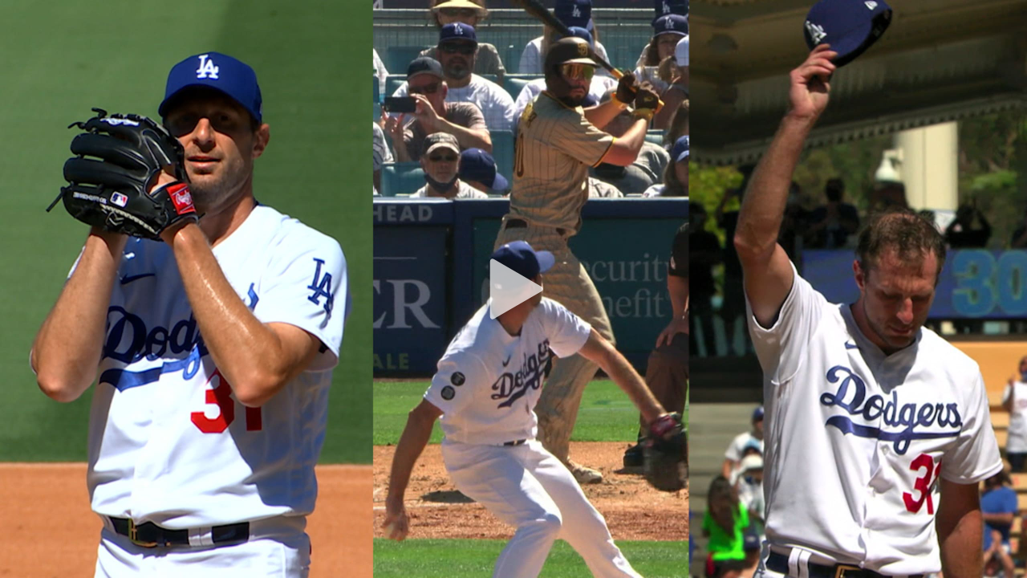

--- FILE ---
content_type: text/html; charset=utf-8
request_url: https://streamable.com/m/max-scherzer-s-3000th-strikeout-x9344
body_size: 18722
content:


<!doctype html>
<html>
<head>
  <meta http-equiv="Content-Type" content="text/html; charset=UTF-8">
  <meta name="viewport" content="width=device-width, initial-scale=1, maximum-scale=1, user-scalable=0"/>

  <title>Scherzer collects 3000th strikeout</title>
  <meta name="description" content="Watch this embedded Streamable video.">
  <link rel="shortcut icon" href="//statics.streamable.com/static/favicon.ico">
  

  <link href="//statics.streamable.com/fonts/OpenSansLocal.css" rel="stylesheet">

  
  <script src="//statics.streamable.com/lib/hls.min.js" type="text/javascript"></script>
  

  
  <style>.player {
  color: white;
  position: relative;
  outline: 0;
  overflow: hidden;
}
.player .stm-ad-player {
  position: absolute !important;
  left: 0px !important;
  top: 0px !important;
  right: 0px !important;
  bottom: 0px !important;
  width: 100% !important;
  height: 100% !important;
  z-index: 999999;
}
.player video {
  vertical-align: middle;
  width: 100%;
  height: 100%;
  object-fit: fill;
  position: absolute;
  left: 0;
  top: 0;
}
.player video::-webkit-media-controls-play-button,
.player video::-webkit-media-controls-start-playback-button {
  display: none!important;
  -webkit-appearance: none;
}
.player #ad-overlay {
  position: absolute;
  top: 0px;
  bottom: 0px;
  left: 0px;
  right: 0px;
  align-items: center;
  justify-content: center;
  background-color: rgba(0, 0, 0, 0.3);
}
.player .revcontent-container {
  margin: 14px 0px 0px 0px;
  background-color: white;
  height: 164px;
  position: relative;
  padding: 5px;
  width: 90%;
  max-height: 80%;
}
.player .revcontent-container .rc-wc .row-item h3 {
  min-height: 24px !important;
}
.player .revcontent-container .revcontent-disclaimer {
  position: relative;
  text-decoration: none;
  /* display: block; */
  color: white;
  font-size: 10px;
  top: -15px;
  font-family: Open Sans;
  -webkit-filter: drop-shadow(0px 0px 2px rgba(0, 0, 0, 0.5));
  filter: drop-shadow(0px 0px 2px rgba(0, 0, 0, 0.5));
  /* Same syntax as box-shadow */
}
.player .revcontent-close {
  font-size: 12px;
  text-align: right;
  position: absolute;
  top: -18px;
  right: 0px;
  margin: 0px;
  border: none;
  padding: 2px 5px;
  background-color: #fff;
  color: #000;
  z-index: 10000;
}
.player .polymorph-container {
  margin: 20px 0px 0px 0px;
  background-color: #020304;
  position: relative;
  padding: 5px;
  width: 85%;
  max-height: 80%;
}
.player .polymorph-container .polymorph-disclaimer {
  position: relative;
  text-decoration: none;
  /* display: block; */
  color: white;
  font-size: 11px;
  top: -15px;
  font-family: Open Sans;
  -webkit-filter: drop-shadow(0px 0px 2px rgba(0, 0, 0, 0.5));
  filter: drop-shadow(0px 0px 2px rgba(0, 0, 0, 0.5));
  /* Same syntax as box-shadow */
}
.player .polymorph-close {
  font-size: 18px;
  text-align: right;
  position: absolute;
  border: none;
  top: -35px;
  right: -15px;
  margin: 0px;
  background-clip: content-box;
  background-color: #020304;
  color: white;
  z-index: 10000;
  padding: 15px;
}
.player #ad-overlay-loading {
  position: absolute;
  top: 0px;
  bottom: 0px;
  left: 0px;
  right: 0px;
  background-color: rgba(255, 255, 255, 0.5);
  display: flex;
  align-items: center;
  justify-content: center;
}
.player #ad-overlay-loading #ad-overlay-spinner {
  font-size: 10px;
  margin: 10px auto;
  text-indent: -9999em;
  width: 7em;
  height: 7em;
  border-radius: 50%;
  background: #ffffff;
  background: -moz-linear-gradient(left, #ffffff 10%, rgba(255, 255, 255, 0) 42%);
  background: -webkit-linear-gradient(left, #ffffff 10%, rgba(255, 255, 255, 0) 42%);
  background: -o-linear-gradient(left, #ffffff 10%, rgba(255, 255, 255, 0) 42%);
  background: -ms-linear-gradient(left, #ffffff 10%, rgba(255, 255, 255, 0) 42%);
  background: linear-gradient(to right, #ffffff 10%, rgba(255, 255, 255, 0) 42%);
  position: relative;
  -webkit-animation: load3 1.4s infinite linear;
  animation: load3 1.4s infinite linear;
  -webkit-transform: translateZ(0);
  -ms-transform: translateZ(0);
  transform: translateZ(0);
}
.player #ad-overlay-loading #ad-overlay-spinner:before {
  width: 50%;
  height: 50%;
  background: #ffffff;
  border-radius: 100% 0 0 0;
  position: absolute;
  top: 0;
  left: 0;
  content: '';
}
.player #ad-overlay-loading #ad-overlay-spinner:after {
  background: white;
  width: 75%;
  height: 75%;
  border-radius: 50%;
  content: '';
  margin: auto;
  position: absolute;
  top: 0;
  left: 0;
  bottom: 0;
  right: 0;
}
@-webkit-keyframes load3 {
  0% {
    -webkit-transform: rotate(0deg);
    transform: rotate(0deg);
  }
  100% {
    -webkit-transform: rotate(360deg);
    transform: rotate(360deg);
  }
}
@keyframes load3 {
  0% {
    -webkit-transform: rotate(0deg);
    transform: rotate(0deg);
  }
  100% {
    -webkit-transform: rotate(360deg);
    transform: rotate(360deg);
  }
}
.player #spinner,
.player #spinner:before,
.player #spinner:after {
  background: inherit;
  -webkit-animation: load1 1s infinite ease-in-out;
  animation: load1 1s infinite ease-in-out;
  width: 1em;
  height: 4em;
}
.player #spinner:before,
.player #spinner:after {
  position: absolute;
  top: 0;
  content: '';
}
.player #spinner:before {
  left: -1.5em;
  -webkit-animation-delay: -0.32s;
  animation-delay: -0.32s;
}
.player #spinner {
  display: none;
  opacity: .8;
  text-indent: -9999em;
  margin: 8em auto;
  font-size: 4px;
  -webkit-transform: translateZ(0);
  -ms-transform: translateZ(0);
  transform: translateZ(0);
  -webkit-animation-delay: -0.16s;
  animation-delay: -0.16s;
  position: absolute;
  top: -10px;
  right: 22px;
  z-index: 4;
}
.player #spinner:after {
  left: 1.5em;
}
@-webkit-keyframes load1 {
  0%,
  80%,
  100% {
    box-shadow: 0 0;
    height: 3em;
  }
  40% {
    box-shadow: 0 -2em;
    height: 4em;
  }
}
@keyframes load1 {
  0%,
  80%,
  100% {
    box-shadow: 0 0;
    height: 3em;
  }
  40% {
    box-shadow: 0 -2em;
    height: 4em;
  }
}
.player #player-overlay-mute-button {
  padding: 5px;
  display: inline-block;
  text-align: left;
}
.player #player-overlay-mute-button .overlay-volume-mute {
  display: none;
  position: relative;
  top: 1px;
  left: -3px;
}
.player #player-overlay-mute-button .overlay-volume-up {
  position: relative;
  top: 1px;
  left: 4px;
}
.player #player-overlay-mute-button.muted .overlay-volume-up {
  display: none;
}
.player #player-overlay-mute-button.muted .overlay-volume-mute {
  display: block;
}
.player .player-controls {
  -moz-user-select: -moz-none;
  -khtml-user-select: none;
  -webkit-user-select: none;
  -ms-user-select: none;
  user-select: none;
  -webkit-transition: all 0.2s linear;
  transition: all 0.2s linear;
  opacity: 0;
  position: absolute;
  text-align: left;
  visibility: hidden;
}
.player #player-controls-header {
  height: 40px;
  right: 0;
  top: 0;
  left: 0;
}
.player #player-controls-mobile {
  height: 40px;
  right: 0;
  top: 0;
  left: 0;
  pointer-events: none;
}
.player #player-controls-mobile #player-settings-button-mobile {
  z-index: 1;
  height: 20px;
  width: 20px;
  position: absolute;
  right: 0px;
  top: 0px;
  padding: 10px;
  pointer-events: auto;
}
.player #player-controls-mobile #player-settings-button-mobile svg {
  -webkit-filter: drop-shadow(0px 0px 2px rgba(0, 0, 0, 0.5));
  filter: drop-shadow(0px 0px 2px rgba(0, 0, 0, 0.5));
}
.player #player-settings-overlay-mobile {
  display: none;
  position: absolute;
  z-index: 1;
  left: 0;
  top: 0;
  bottom: 0;
  right: 0;
  background: rgba(0, 0, 0, 0.9);
  font-size: 20px;
  padding: 10px;
}
.player #player-settings-overlay-mobile #player-settings-button-mobile-close {
  position: absolute;
  height: 20px;
  width: 20px;
  right: 5px;
  top: 2px;
  padding: 10px;
}
.player #player-settings-overlay-mobile #player-settings-quality-mobile-header {
  padding: 10px 0px;
  font-family: 'Open Sans', Helvetica, sans-serif;
  font-size: 20px;
  text-align: center;
  line-height: 1.1em;
}
.player #player-settings-overlay-mobile .player-settings-quality-option-mobile {
  width: 120px;
  margin: 5px auto;
  text-align: left;
  font-family: 'Open Sans', Helvetica, sans-serif;
  font-size: 20px;
  line-height: 1.1em;
}
.player #player-settings-overlay-mobile .quality-hd-icon {
  font-size: 14px;
}
.player #player-settings-overlay-mobile .player-settings-mobile-checkbox {
  border-radius: 20px;
  height: 20px;
  width: 20px;
  display: inline-block;
  border: 1px solid white;
  position: relative;
  top: 4px;
  left: -10px;
}
.player #player-settings-overlay-mobile .player-settings-mobile-checkbox-inner {
  position: absolute;
  top: 1px;
  left: 1px;
  border-radius: 20px;
  height: 18px;
  width: 18px;
  display: inline-block;
  background: #0f90fa;
  display: none;
}
.player #player-settings-overlay-mobile .checked .player-settings-mobile-checkbox-inner {
  display: block;
}
.player #player-controls-footer {
  height: 98px;
  right: 0;
  bottom: 0;
  left: 0;
  pointer-events: none;
  background-position: bottom;
  background-image: url([data-uri]);
  background-repeat: repeat-x;
}
.player #player-controls-footer * {
  -moz-user-select: -moz-none;
  -khtml-user-select: none;
  -webkit-user-select: none;
  -ms-user-select: none;
  user-select: none;
  pointer-events: auto;
}
.player #player-controls-footer #player-progress {
  position: absolute;
  right: 12px;
  left: 12px;
  cursor: pointer;
  bottom: 40px;
  padding: 10px 0px;
}
.player #player-controls-footer #player-progress div {
  height: 4px;
  transition: transform 0.15s ease, -webkit-transform 0.15s ease;
}
.player #player-controls-footer #player-progress #player-progress-hover {
  line-height: 0;
  opacity: 0;
  position: absolute;
  top: -10px;
  -webkit-filter: drop-shadow(0px 0px 2px rgba(0, 0, 0, 0.5));
  filter: drop-shadow(0px 0px 2px rgba(0, 0, 0, 0.5));
  /* Same syntax as box-shadow */
  width: 100px;
  font-family: 'Open Sans', Helvetica, sans-serif;
  font-size: 14px;
  transition: opacity .15s ease;
  font-weight: 600;
}
.player #player-controls-footer #player-progress #player-progress-track {
  position: absolute;
  left: 0px;
  width: 100%;
  opacity: .3;
  border-radius: 2px;
  box-shadow: 0px 0px 5px rgba(0, 0, 0, 0.2);
}
.player #player-controls-footer #player-progress #player-progress-value {
  position: absolute;
  left: 0px;
  border-radius: 2px 0px 0px 2px;
  width: 0px;
  opacity: .7;
}
.player #player-controls-footer #player-progress #player-progress-value-hover {
  position: absolute;
  left: 0px;
  border-radius: 2px 0px 0px 2px;
  width: 0px;
  transition: opacity .3s;
  opacity: 0.4;
}
.player #player-controls-footer #player-progress:hover #player-progress-value,
.player #player-controls-footer #player-progress:hover #player-progress-track,
.player #player-controls-footer #player-progress:hover #player-progress-value-hover {
  transform: scaleY(1.4);
}
.player #player-controls-footer #player-settings-overlay {
  display: none;
  position: absolute;
  right: 15px;
  bottom: 44px;
  width: 120px;
  border-radius: 3px;
  background: rgba(0, 0, 0, 0.8);
  color: white;
  font-size: 12px;
  font-family: 'Open Sans', Helvetica, sans-serif;
  padding-bottom: 10px;
  line-height: 17.16px;
}
.player #player-controls-footer #player-settings-quality-header {
  border-bottom: 1px solid #444;
  font-weight: 600;
  padding: 8px 10px;
  opacity: .9;
  text-align: center;
  line-height: 17.16px;
}
.player #player-controls-footer .player-settings-quality-option {
  font-weight: 600;
  cursor: pointer;
  opacity: .9;
  line-height: 17.16px;
  padding: 7px 10px 0px 10px;
}
.player #player-controls-footer .player-settings-quality-option svg {
  visibility: hidden;
  position: relative;
  top: 4px;
  margin-right: 10px;
}
.player #player-controls-footer .player-settings-quality-option:hover {
  color: white;
  opacity: 1;
}
.player #player-controls-footer .player-settings-quality-option.checked svg {
  visibility: visible;
}
.player #player-controls-footer #player-settings-button {
  align-items: center;
  display: flex;
  opacity: .9;
  transition: 0.2s ease-out;
  transition-property: transform;
  cursor: pointer;
}
.player #player-controls-footer #player-settings-button svg {
  cursor: pointer;
  -webkit-filter: drop-shadow(0px 0px 2px rgba(0, 0, 0, 0.5));
  filter: drop-shadow(0px 0px 2px rgba(0, 0, 0, 0.5));
  /* Same syntax as box-shadow */
}
.player #player-controls-footer #player-settings-button:hover {
  opacity: 1;
}
.player #player-controls-footer #player-settings-button.open {
  transform: rotate(20deg);
}
.player #player-controls-footer #player-fullscreen-button {
  align-items: center;
  cursor: pointer;
  display: flex;
  line-height: 1;
  opacity: .9;
}
.player #player-controls-footer #player-fullscreen-button svg {
  cursor: pointer;
  -webkit-filter: drop-shadow(0px 0px 2px rgba(0, 0, 0, 0.5));
  filter: drop-shadow(0px 0px 2px rgba(0, 0, 0, 0.5));
  /* Same syntax as box-shadow */
}
.player #player-controls-footer #player-fullscreen-button:hover {
  opacity: 1;
}
.player #player-controls-footer #player-fullscreen-button svg.compact {
  display: none;
}
.player #player-controls-footer #player-play-pause {
  bottom: 0px;
  position: absolute;
  left: 3px;
  line-height: 0px;
  filter: drop-shadow(0px 0px 2px rgba(0, 0, 0, 0.5));
  /* Same syntax as box-shadow */
  opacity: .9;
  cursor: pointer;
  /* Important stuff above, everything below is just to normalize and/or show off. */
}
.player #player-controls-footer #player-play-pause:hover {
  opacity: 1;
}
.player #player-controls-footer #player-play-pause span::before {
  box-sizing: border-box;
  height: 18px;
  width: 0;
  border: 0 solid transparent;
  border-left: inherit;
  transition: border .1s linear;
}
.player #player-controls-footer #player-play-pause input:checked + span::before {
  border-width: 9px 0 9px 18px;
  border-style: solid;
}
.player #player-controls-footer #player-play-pause label {
  display: block;
  position: relative;
  height: 40px;
  width: 40px;
  color: #fff;
  text-align: center;
  cursor: pointer;
}
.player #player-controls-footer #player-play-pause input {
  position: absolute;
  top: 0;
  right: 0;
  bottom: 0;
  left: 0;
  opacity: 0;
}
.player #player-controls-footer #player-play-pause span {
  font-size: 0;
}
.player #player-controls-footer #player-play-pause span::before,
.player #player-controls-footer #player-play-pause span::after {
  font-size: 1rem;
}
.player #player-controls-footer #player-play-pause span::before {
  content: "";
  position: absolute;
  left: 50%;
  top: 18px;
  margin: -9px 0 0 -9px;
}
.player #player-controls-footer #player-volume {
  position: absolute;
  height: 40px;
  width: 140px;
  left: 32px;
  bottom: 4px;
  cursor: pointer;
  line-height: 0;
}
.player #player-controls-footer #player-volume #player-volume-control {
  bottom: -2px;
  position: absolute;
  left: 45px;
  transition: opacity .1s;
  opacity: 0;
}
.player #player-controls-footer #player-volume #player-volume-track {
  opacity: .5;
  bottom: 0px;
  position: absolute;
  left: 0px;
}
.player #player-controls-footer #player-volume #player-volume-value {
  bottom: 0px;
  position: absolute;
  left: 0px;
}
.player #player-controls-footer #player-volume svg {
  -webkit-filter: drop-shadow(0px 0px 2px rgba(0, 0, 0, 0.5));
  filter: drop-shadow(0px 0px 2px rgba(0, 0, 0, 0.5));
  /* Same syntax as box-shadow */
  opacity: .9;
}
.player #player-controls-footer #player-volume:hover svg {
  opacity: 1;
}
.player #player-controls-footer #player-volume:hover #player-volume-control {
  opacity: 1;
}
.player #player-controls-footer #player-mute-button {
  bottom: 4px;
  position: absolute;
  left: 13px;
  line-height: 0px;
}
.player #player-controls-footer #player-mute-button svg.volume-down {
  display: none;
}
.player #player-controls-footer #player-mute-button svg.volume-mute {
  display: none;
}
.player #player-controls-footer #player-mute-button.low {
  left: 9px;
}
.player #player-controls-footer #player-mute-button.low svg.volume-down {
  display: block;
}
.player #player-controls-footer #player-mute-button.low svg.volume-up {
  display: none;
}
.player #player-controls-footer #player-mute-button.low svg.volume-mute {
  display: none;
}
.player #player-controls-footer #player-mute-button.muted {
  left: 6px;
}
.player #player-controls-footer #player-mute-button.muted svg.volume-down {
  display: none;
}
.player #player-controls-footer #player-mute-button.muted svg.volume-up {
  display: none;
}
.player #player-controls-footer #player-mute-button.muted svg.volume-mute {
  display: block;
}
.player #player-controls-footer .player-controls-right {
  align-items: center;
  bottom: 0;
  display: flex;
  gap: 10px;
  height: 46px;
  position: absolute;
  right: 15px;
}
.player #player-controls-footer .player-controls-right .player-settings {
  line-height: 1;
}
.player #player-controls-footer .player-controls-right .player-streamable-logo-link {
  align-items: center;
  display: flex;
  line-height: 1;
  max-width: 144px;
}
.player #player-controls-footer .player-controls-right #player-streamable-logo {
  color: white;
  transform: scale(0.85);
  transform-origin: left;
}
.player.fullscreen {
  background-color: black;
  width: 100%;
  position: relative;
}
.player.fullscreen #player-fullscreen-button svg.compact {
  display: block !important;
}
.player.fullscreen #player-fullscreen-button svg.expand {
  display: none;
}
.player.fullscreen video {
  height: 100% !important;
  background-color: black;
  object-fit: contain;
}
.player.hide-audio #player-volume {
  display: none !important;
}
.watermark {
  max-height: 120px;
  max-width: 120px;
  position: absolute;
  right: 10px;
  bottom: 10px;
  display: inline-block;
  transition: bottom 0.2s linear, opacity 0.2s linear, right 0.2s linear;
  opacity: .7;
  pointer-events: none;
  visibility: hidden;
}
.watermark img {
  max-height: 120px;
  max-width: 120px;
  object-fit: contain;
}
@media (max-width: 400px) {
  .watermark {
    bottom: inherit;
    top: 10px;
    max-height: 60px;
    max-width: 60px;
  }
  .watermark img {
    max-height: 60px;
    max-width: 60px;
  }
}
.player.user-activity .player-controls {
  transition: none;
  opacity: 1;
  visibility: visible;
}
.player.user-activity .watermark {
  transition: right 0.2s linear;
  bottom: 50px !important;
  opacity: 1;
}
#context-menu {
  z-index: 999999;
  display: none;
  position: absolute;
  width: 200px;
  font-family: Helvetica, sans-serif;
  text-align: left;
  border-radius: 3px;
  overflow: hidden;
  opacity: 0.9;
}
#context-menu .context-menu-item {
  text-decoration: none;
  display: block;
  cursor: pointer;
  background-color: rgba(0, 0, 0, 0.9);
  padding: 4px 10px;
  color: #ccc;
  line-height: 1.43em;
  font-size: 12px;
}
#context-menu .context-menu-item:hover {
  color: white;
}
#context-menu .context-menu-footer {
  font-size: 10px !important;
  color: #888;
  text-align: center;
  padding: 6px;
  background-color: #222;
}
#context-menu .context-menu-footer img {
  vertical-align: middle;
  margin-right: 5px;
  margin-top: -2px;
}
#context-menu #created {
  border-bottom: 1px solid rgba(255, 255, 255, 0.1);
}
#context-menu .separator {
  border-bottom: 1px solid rgba(255, 255, 255, 0.1);
  padding-top: 6px;
  padding-bottom: 2px;
}
#context-menu .context-menu-selection-item:hover {
  color: #ccc;
}
#context-menu .context-menu-selection-item .context-menu-selection-item-button {
  color: #ccc;
  text-decoration: none;
  float: right;
  padding: 0px 5px;
}
#context-menu .context-menu-selection-item .context-menu-selection-item-button:hover {
  color: white;
}
#context-menu .context-menu-selection-item .active {
  font-weight: bold;
  color: white;
}
#adBackdrop {
  position: absolute;
  left: 0;
  top: 0;
  background: rgba(0, 0, 0, 0.5);
  width: 100%;
  height: 100%;
  visibility: hidden;
}
#play-overlay {
  position: absolute;
  top: 0px;
  bottom: 0px;
  left: 0px;
  right: 0px;
  cursor: pointer;
  background-color: black;
}
#play-overlay #play-background {
  height: 100%;
  width: 100%;
}
#play-overlay #play-button {
  position: absolute;
  top: 0px;
  bottom: 0px;
  left: 0px;
  right: 0px;
  height: 100%;
  width: 100%;
  cursor: pointer;
  -webkit-filter: drop-shadow(0px 0px 10px rgba(0, 0, 0, 0.5)) opacity(0.7);
  filter: drop-shadow(0px 0px 10px rgba(0, 0, 0, 0.5)) opacity(0.7);
  transition: filter .25s linear;
  -webkit-transition: -webkit-filter 0.25s linear;
}
#play-overlay #play-button:hover {
  -webkit-filter: drop-shadow(0px 0px 10px rgba(0, 0, 0, 0.5)) opacity(1);
  filter: drop-shadow(0px 0px 10px rgba(0, 0, 0, 0.5)) opacity(1);
}
#play-overlay #play-button .triangle {
  position: relative;
  text-align: left;
  left: -12px;
  margin: 0px auto;
  top: 50%;
  margin-top: -30px;
}
#play-overlay #play-button .triangle:before,
#play-overlay #play-button .triangle:after {
  content: '';
  position: absolute;
  background-color: inherit;
}
#play-overlay #play-button .triangle,
#play-overlay #play-button .triangle:before,
#play-overlay #play-button .triangle:after {
  width: 40px;
  height: 40px;
  border-top-right-radius: 15%;
}
#play-overlay #play-button .triangle {
  transform: rotate(-90deg) skewX(-30deg) scale(1, 0.866);
}
#play-overlay #play-button .triangle:before {
  transform: rotate(-135deg) skewX(-45deg) scale(1.414, 0.707) translate(0, -50%);
}
#play-overlay #play-button .triangle:after {
  transform: rotate(135deg) skewY(-45deg) scale(0.707, 1.414) translate(50%);
}
@media (max-width: 400px) {
  #play-overlay #play-button {
    background-size: 40px 40px;
  }
}
.player.playing #play-overlay {
  display: none;
}
html,
body {
  height: 100%;
  width: 100%;
}
body {
  margin: 0px;
}
.media-container {
  -webkit-tap-highlight-color: rgba(255, 255, 255, 0);
  -moz-tap-highlight-color: rgba(255, 255, 255, 0);
  width: 100vw;
  max-height: 100vh;
  margin: auto;
  position: absolute;
  top: 0;
  bottom: 0;
  /* vertical center */
  left: 0;
  right: 0;
  /* horizontal center */
  overflow: hidden;
  /* fix weird viewports on embed */
  line-height: 0;
}
#appnext {
  position: absolute;
  left: 50%;
  top: 50%;
  width: 300px;
  height: 250px;
  margin-top: -125px;
  margin-left: -150px;
  overflow: hidden;
}
#appnextiframe {
  height: 100%;
  width: 100%;
}
#appnextoverlay {
  position: absolute;
  top: 0px;
  right: 0px;
  left: 0px;
  height: 30px;
  line-height: 25px;
  font-family: Open Sans;
  font-size: 14px;
  text-align: center;
  z-index: 999999;
  background: rgba(0, 0, 0, 0.7);
}
#appnextclose {
  font-size: 20px;
  font-weight: bold;
  position: relative;
  top: 2px;
  left: -6px;
}
.player {
  position: absolute;
  top: 0px;
  left: 0px;
  right: 0px;
  bottom: 0px;
}
</style>
  <script id="shared-js" type="text/javascript">
      /*!
* screenfull
* v5.0.2 - 2020-02-13
* (c) Sindre Sorhus; MIT License
*/

!function(){"use strict";var u="undefined"!=typeof window&&void 0!==window.document?window.document:{},e="undefined"!=typeof module&&module.exports,c=function(){for(var e,n=[["requestFullscreen","exitFullscreen","fullscreenElement","fullscreenEnabled","fullscreenchange","fullscreenerror"],["webkitRequestFullscreen","webkitExitFullscreen","webkitFullscreenElement","webkitFullscreenEnabled","webkitfullscreenchange","webkitfullscreenerror"],["webkitRequestFullScreen","webkitCancelFullScreen","webkitCurrentFullScreenElement","webkitCancelFullScreen","webkitfullscreenchange","webkitfullscreenerror"],["mozRequestFullScreen","mozCancelFullScreen","mozFullScreenElement","mozFullScreenEnabled","mozfullscreenchange","mozfullscreenerror"],["msRequestFullscreen","msExitFullscreen","msFullscreenElement","msFullscreenEnabled","MSFullscreenChange","MSFullscreenError"]],r=0,l=n.length,t={};r<l;r++)if((e=n[r])&&e[1]in u){for(r=0;r<e.length;r++)t[n[0][r]]=e[r];return t}return!1}(),l={change:c.fullscreenchange,error:c.fullscreenerror},n={request:function(t){return new Promise(function(e,n){var r=function(){this.off("change",r),e()}.bind(this);this.on("change",r);var l=(t=t||u.documentElement)[c.requestFullscreen]();l instanceof Promise&&l.then(r).catch(n)}.bind(this))},exit:function(){return new Promise(function(e,n){if(this.isFullscreen){var r=function(){this.off("change",r),e()}.bind(this);this.on("change",r);var l=u[c.exitFullscreen]();l instanceof Promise&&l.then(r).catch(n)}else e()}.bind(this))},toggle:function(e){return this.isFullscreen?this.exit():this.request(e)},onchange:function(e){this.on("change",e)},onerror:function(e){this.on("error",e)},on:function(e,n){var r=l[e];r&&u.addEventListener(r,n,!1)},off:function(e,n){var r=l[e];r&&u.removeEventListener(r,n,!1)},raw:c};c?(Object.defineProperties(n,{isFullscreen:{get:function(){return Boolean(u[c.fullscreenElement])}},element:{enumerable:!0,get:function(){return u[c.fullscreenElement]}},isEnabled:{enumerable:!0,get:function(){return Boolean(u[c.fullscreenEnabled])}}}),e?module.exports=n:window.screenfull=n):e?module.exports={isEnabled:!1}:window.screenfull={isEnabled:!1}}();
function addClass(element, name) {
  removeClass(element, name);
  element.setAttribute("class", element.className + " " + name);
}
function removeClass(element, name) {
  element.setAttribute("class", element.className.replace(' ' + name, '').replace(name, ''));
}
function parseURL(url) {
  if (!url) {
    return null;
  }
  var a=document.createElement('a');
  a.href=url;
  return a.hostname;
}
function getQueryVariable(variable) {
  var query = window.location.search.substring(1);
  var vars = query.split("&");
  for (var i=0;i<vars.length;i++) {
    var pair = vars[i].split("=");
    if(pair[0] == variable){return pair[1];}
  }
  return(false);
}
function setCookie(cname, cvalue) {
  // delete old cookies
  document.cookie = cname + "=;max-age=0;expires=Thu, 01 Jan 1970 00:00:00 UTC;path=/e";
  
  document.cookie = cname + "=;max-age=0;expires=Thu, 01 Jan 1970 00:00:00 UTC;";
  document.cookie = cname + "=;max-age=0;expires=Thu, 01 Jan 1970 00:00:00 UTC;";
  
  var cookie = cname + "=" + cvalue + ";expires=Sun, 1 Apr 2069 00:00:00 GMT;path=/"
  
  cookie = cookie + ";domain=.streamable.com"
  
  document.cookie = cookie;
}
function getCookie(cname) {
  try {
    if (!document.cookie) {
      return null
    }
  } catch(e) {
    return null
  }
  var name = cname + "=";
  var ca = document.cookie.split(';');
  for(var i=0; i<ca.length; i++) {
      var c = ca[i];
      while (c.charAt(0)==' ') c = c.substring(1);
      if (c.indexOf(name) == 0) return c.substring(name.length,c.length);
  }
  return "";
}
var debugLog = "";
function log(message) {
  if (typeof console == "object") {
    console.log(message);
    debugLog = debugLog + message + "\n";
  }
}
function findElPosition(el) {
  var box;
  if (el.getBoundingClientRect && el.parentNode) {
    box = el.getBoundingClientRect();
  }
  if (!box) {
    return {
      left: 0,
      top: 0
    };
  }
  var docEl = document.documentElement;
  var body = document.body;

  var clientLeft = docEl.clientLeft || body.clientLeft || 0;
  var scrollLeft = window.pageXOffset || body.scrollLeft;
  var left = box.left + scrollLeft - clientLeft;

  var clientTop = docEl.clientTop || body.clientTop || 0;
  var scrollTop = window.pageYOffset || body.scrollTop;
  var top = box.top + scrollTop - clientTop;

  // Android sometimes returns slightly off decimal values, so need to round
  return {
    left: Math.round(left),
    top: Math.round(top)
  };
}
function getPointerPosition(el, e) {
  var position = {};
  var box = findElPosition(el);
  var boxW = el.offsetWidth;
  var boxH = el.offsetHeight;
  var boxY = box.top;
  var boxX = box.left;
  var pageY = e.pageY;
  var pageX = e.pageX;
  if (e.changedTouches) {
    pageX = e.changedTouches[0].pageX;
    pageY = e.changedTouches[0].pageY;
  }
  position.y = Math.max(0, Math.min(1, ((boxY - pageY) + boxH) / boxH));
  position.x = Math.max(0, Math.min(1, (pageX - boxX) / boxW));
  return position;
}
function calculateDistance(e, elem, vertical) {
  var position = getPointerPosition(elem, e);
  if (vertical) {
    return position.y;
  }
  return position.x;
}

function isMobile() {
  if( /Android|webOS|iPhone|iPad|iPod|BlackBerry|IEMobile|Opera Mini/i.test(navigator.userAgent) ) {
    return true;
  }
  return false;
}
function isAndroid() {
  if( /Android/i.test(navigator.userAgent) ) {
    return true;
  }
  return false;
}

function getPageURL() {
  if (top !== self) {
    if (document.referrer) {
      return document.referrer
    }
    const ancestors = window.location.ancestorOrigins
    if (ancestors) {
      return ancestors[ancestors.length - 1]
    }
    return ''
  } else {
    return window.location.href
  }
}

// set up session 
var session = getCookie('session');

window.STM_TRANSPORT = window.STM_TRANSPORT || []
window.STM_PRELOADED_SOCKET = window.STM_PRELOADED_SOCKET || new WebSocket("wss://socket.streamable.com");
function userInteractionRequired() {
  var iOS = /iPad|iPhone|iPod/.test(navigator.userAgent) && !window.MSStream;
  var chrome   = navigator.userAgent.indexOf('Chrome') > -1;
  var safari   = navigator.userAgent.indexOf("Safari") > -1;
  if ((chrome) && (safari)) safari = false;
  return safari || iOS
}
function copyTextToClipboard(text) {
  var textArea = document.createElement("textarea");

  // Place in top-left corner of screen regardless of scroll position.
  textArea.style.position = 'fixed';
  textArea.style.top = 0;
  textArea.style.left = 0;

  // Ensure it has a small width and height. Setting to 1px / 1em
  // doesn't work as this gives a negative w/h on some browsers.
  textArea.style.width = '2em';
  textArea.style.height = '2em';

  // We don't need padding, reducing the size if it does flash render.
  textArea.style.padding = 0;

  // Clean up any borders.
  textArea.style.border = 'none';
  textArea.style.outline = 'none';
  textArea.style.boxShadow = 'none';

  // Avoid flash of white box if rendered for any reason.
  textArea.style.background = 'transparent';
  textArea.value = text;

  document.body.appendChild(textArea);
  textArea.select();
  try {
    var successful = document.execCommand('copy');
    var msg = successful ? 'successful' : 'unsuccessful';
    log('Copying text command was ' + msg);
  } catch (err) {
    log('Oops, unable to copy');
  }
  document.body.removeChild(textArea);
}

VideoPlayer = function(video, player, id, options) {
  this.options = options || {};
  this.video = video;
  this.player = player;
  this.id = id;
  this.onTimeUpdate = this.onTimeUpdate.bind(this)
  this.onProgress = this.onProgress.bind(this)
  this.update_player_controls = this.update_player_controls.bind(this)
  this.update_player_controls_loop = this.update_player_controls_loop.bind(this)
  this.update_player_progress = this.update_player_progress.bind(this)
  this.bufferCheckInterval = null;
  this.client_data = {};
  this.onFullScreenChange = this.onFullScreenChange.bind(this)
  this.session_id = session || Math.random().toString(36).substr(2, 16);
  this.saveVolume = true
  this.isMobile = isMobile()
  this.isAndroid = isAndroid()
};

VideoPlayer.prototype.setupMediaSession = function() {
  try {
    const artwork = []
    if (this.video.poster_url) {
      artwork.push({ src: this.video.poster_url,   sizes: `${this.video.width}x${this.video.height}`, type: 'image/jpg' })
    }
    if (this.video.thumbnail_url) {
      artwork.push({ src: this.video.thumbnail_url,   sizes: `${this.video.width}x${this.video.height}`, type: 'image/jpg' })
    }
    if ('mediaSession' in navigator) {
      navigator.mediaSession.metadata = new MediaMetadata({
        title: this.video.title || 'Streamable Video',
        artwork: artwork
      });
    }
  } catch (e) {
    console.log("Failed to set up media session.", e)
  }
}

VideoPlayer.prototype.recordStat = function(name, data) {
  data = data || {};
  data.type = name;
  data.shortcode = this.video.shortcode;
  data.timestamp = Math.floor(Date.now() / 1000);
  data.id = this.session_id; //cookie loaded in common 
  data.referrer = encodeURIComponent(document.referrer)
  data.embedid = this.id
  for (var a in this.client_data ) { data[a] = this.client_data[a]; }
  data.ad = data.ad ? data.ad.tag : null
  window.STM_TRANSPORT.push(data)
}

VideoPlayer.prototype.onFullScreenChange = function () {
  if (screenfull.isFullscreen) {
    addClass(this.playerDiv, "fullscreen");
  } else {
    removeClass(this.playerDiv, "fullscreen");
  }
};

VideoPlayer.prototype.initialize = function() {
  var self = this;
  var video = this.video;
  this.scrubTime = null
  var files = video.files;
  var bufferingDetected = null;
  var player = this.player;
  var playerDiv = this.player.parentNode;
  this.playerDiv = playerDiv;
  this.spinner = playerDiv.getElementsByClassName('player-spinner')[0];
  this.paused = !this.started
  this.lastTime = null;
  this.lastReportedLoop = -1;
  this.lastProgressReport = 0;
  this.loops = 0;
  this.settingsOpen = false;
  document.body.addEventListener("keyup", this.onKeyPress.bind(this));
  
  this.playerDiv.addEventListener("fullscreenchange", this.onFullScreenChange)

  this.setupMediaSession();

  var playPauseInput = document.getElementById('player-play-pause-button-input')

  if (player.hasAttribute('autoplay')) {
    //force autoplay
    this.play();
  }

  if (userInteractionRequired()) {
    removeClass(playerDiv, "playing");
  }

  var playing = false;
  player.onpause = function() {
    if (self.scrubTime) return;
    if (playPauseInput) {
      playPauseInput.checked = true;
    }
  }
  player.onplay = function() {
    if (playPauseInput) {
      playPauseInput.checked = false;
    }

    if (playOverlay) {
      playOverlay.style.display = "none"
    }

    playing = true;
    self.paused_ = false
    self.started = true
  };
  player.oncanplay = function() {
    if (self.spinner) {
      self.spinner.style.display = 'none';
    }
    
    setTimeout(function() {
      if (!playing && !self.paused) {
        log("Video can play, forcing play")
        onUserActivity()
        self.play()
      }
    }, 100);
  };  

  var menu = document.getElementById('context-menu');
  menu.addEventListener("mousedown", function(e) {
    e.stopPropagation();
  });

  var closeContextMenu = function(e) {
    if (e) {
      e.stopPropagation();
      e.preventDefault();
    }
    menu.style.display = "none";
    self.player.removeEventListener("mousedown", closeContextMenu);
    document.removeEventListener("mousedown", closeContextMenu);
  }

  var downloadButton = document.getElementById("download")
  if (downloadButton) {
    downloadButton.addEventListener("click", function() {
      closeContextMenu();
    })
  }

  var copyUrlButton = document.getElementById("copyurl")
  if (copyUrlButton) {
    copyUrlButton.addEventListener("click", function() {
      var quality = getQueryVariable('quality');
      if (quality) {
        copyTextToClipboard("https://streamable.com/" + self.video.shortcode + "?quality=" + quality);
      } else {
        copyTextToClipboard("https://streamable.com/" + self.video.shortcode);
      }
      closeContextMenu();
    })
  }

  var copyEmbedButton = document.getElementById("copyembed")
  if (copyEmbedButton) {
    copyEmbedButton.addEventListener("click", function() {
      self.copyEmbedCodeToClipboard();
      closeContextMenu();
    })
  }

  var speedButtons = document.getElementsByClassName('speed-button');
  for (var i = 0; i < speedButtons.length; i++) {
    var speedButton = speedButtons[i];
    speedButton.addEventListener("click", function(e) {
      var speed = parseFloat(e.target.getAttribute("data-speed"))
      player.playbackRate = speed
      for (var x = 0; x < speedButtons.length; x++) {
        var sb2 = speedButtons[x];
        removeClass(sb2, "active");
      }
      addClass(e.target, "active");
      player.play()
    })
  }

  var downloadButtons = document.getElementsByClassName('download-button');
  for (var i = 0; i < downloadButtons.length; i++) {
    var downloadButton = downloadButtons[i];
    downloadButton.addEventListener("click", function(e) {
      var url = e.target.getAttribute("data-url")
      if (!url) {
        url = 'https://ajax.streamable.com/videos/' + video.shortcode + '/download'
      }
      window.open(url, 'Download')
    })
  }

  var fullScreenButton = playerDiv.getElementsByClassName('player-fullscreen-button')[0];
  var settingsButton = playerDiv.getElementsByClassName('player-settings-button')[0];
  var settingsOverlay = playerDiv.getElementsByClassName('player-settings-overlay')[0];
  var playButton = document.getElementById('play-button')
  var playOverlay = document.getElementById('play-overlay')

  if (this.isMobile && this.options.noControls) {
    player.addEventListener('click', function(){
      if (player.paused) {
        this.play();
      } else {
        this.pause();
      }
    });  
  }

  playerDiv.onmousemove = function(e) {
    self.mouseOverControls = playerDiv.clientHeight - e.clientY < 50
  }

  var hideSettings = function() {
    if (self.settingsOpen) {
      self.settingsOpen = false;
      removeClass(settingsButton, 'open')
      settingsOverlay.style.display = "none";
      return true;
    }
    return false;
  }

  player.addEventListener('play', function(){
    if (playOverlay) {
      playOverlay.style.display = "none";
    }
  });

  if (playButton) {
    playOverlay.onclick = function(e) {
      if (playOverlay) {
        playOverlay.style.display = "none"
      }
      self.play();
      e.stopPropagation()
    }
    playButton.onclick = function(e) {
      if (playOverlay) {
        playOverlay.style.display = "none"
      }
      self.play();
      e.stopPropagation()
    }
    playButton.onmousemove = function(e) {
      e.preventDefault();
      e.stopPropagation();
    }
  }

  player.addEventListener("ended", function() {
    console.log("Play ended")
    if (playOverlay) {
      playOverlay.style.display = "block"
    }
  })
  
  this.player.addEventListener("ended", function(e) {
    removeClass(playerDiv, "user-activity");
  });

  var showContextMenu = function(e) {
    if (!self.isMobile) {
      self.player.addEventListener("mousedown", closeContextMenu);
      document.addEventListener("mousedown", closeContextMenu);
      
      if (e.offsetX + 200 > self.player.offsetWidth) {
        menu.style.left = e.offsetX - 200 + "px";
      } else {
        menu.style.left = e.offsetX + "px";
      }
      if (e.offsetY + 150 > self.player.offsetHeight) {
        menu.style.top = e.offsetY - 150 + "px";
      } else {
        menu.style.top = e.offsetY + "px";
      }

      menu.style.display = "block";
    }
    
    e.preventDefault();
    return false;
  }

  if (playButton) {
    playButton.addEventListener('contextmenu', showContextMenu);
  }
  this.player.addEventListener('contextmenu', showContextMenu);

  player.addEventListener("timeupdate", self.onTimeUpdate);
  player.addEventListener("progress", self.onProgress);
  player.addEventListener("canplaythrough", self.onProgress);

  var vol = parseFloat(getCookie("volume") || .51);
  var muted = getCookie("muted") || "false";

  if (vol) {
    player.volume = vol;
  }
  if (muted == "true") {
    player.muted = muted;
  }

  player.addEventListener("error", function(e) {
    var code = -1;
    if (e.target.error && e.target.error.code) {
      code = e.target.error.code;
    }
    self.recordStat("error", {
      code: code,
      src: e.target.src,
      networkState: player.networkState,
      currentTime: player.currentTime,
      readyState: player.readyState,
      type: 'video'
    })
  });
  var loadedMetadata = function() {
    if (self.scrubTime != null) {
      player.currentTime = self.scrubTime;
      self.scrubTime = null;
    }
    var time = getQueryVariable('t');
    if (time) {
      player.currentTime = time;
    }

    if (!self.isMobile) {
      window.requestAnimationFrame(self.update_player_progress);
    }
  }
  if (player.duration) {
    loadedMetadata()
  } else {
    player.addEventListener("loadedmetadata", loadedMetadata);
  }
  player.onvolumechange = function() {
    if (player.hasAttribute("muted")) {
      return;
    }

    if (self.saveVolume) {
      if (!player.muted) {
        setCookie("volume", player.volume);
      }
      setCookie("muted", player.muted);
    }

    self.update_player_controls();
  };

  var activityTimeout = null;
  var setHideTimeout = function(duration) {
    duration = duration || 2000;
    activityTimeout = setTimeout(function() {
      if (self.settingsOpen || self.mouseOverControls) {
        setHideTimeout();
        return;
      }
      if (self.scrubTime != null) {
        return;
      }
      removeClass(playerDiv, "user-activity");
    }, duration)
  }
  var onUserActivity = function(e) {
    if (!self.started) {
      return
    }
    if (activityTimeout) {
      clearTimeout(activityTimeout);
    }

    if (self.options.noControls) {
      return
    }
    addClass(playerDiv, "user-activity");
    setHideTimeout();
  }
  
  setHideTimeout();

  var watermarkShown = false;
  player.addEventListener("playing", function(e) {
    canShowBuffering = true;
    if (!watermarkShown) {
      
      var watermarkContainers = playerDiv.getElementsByClassName('watermark');
      for (var i = 0; i < watermarkContainers.length; i++) {
        var watermark = watermarkContainers[i]

        if (watermark.getAttribute('data-animated')) {
          watermark.style.right = '-120px'
          setTimeout(function() {
            watermark.style.visibility = 'visible'
            var right = watermark.getAttribute('data-right');
            if (!right) {
              right = '10px';
            }
            watermark.style.right = right;
          }, 500);
        } else {
          watermark.style.visibility = 'visible'
        }
      }
      watermarkShown = true;
    }
  })


  if (this.isMobile) {
    if (this.isAndroid) {
      var settingsButtonMobile = playerDiv.getElementsByClassName('player-settings-button-mobile')[0];
      var settingsOverlayMobile = playerDiv.getElementsByClassName('player-settings-overlay-mobile')[0];
      var settingsButtonMobileClose = playerDiv.getElementsByClassName('player-settings-button-mobile-close')[0];
      playerDiv.addEventListener("touchstart", onUserActivity);
      if (settingsButtonMobile) {
        settingsButtonMobile.onclick = function(e) {
          settingsOverlayMobile.style.display = "block";
        }
        settingsButtonMobileClose.onclick = function(e) {
          settingsOverlayMobile.style.display = "none";
        }

        var qualityOptions = playerDiv.getElementsByClassName('player-settings-quality-option-mobile');
        for (var i = 0; i < qualityOptions.length; i++) {
          qualityOptions[i].onclick = function(e) {
            var preset = e.target.getAttribute("data-quality")
            e.stopPropagation();
            e.preventDefault();
            for (var i2 = 0; i2 < qualityOptions.length; i2++) {
              removeClass(qualityOptions[i2], "checked");

              if (qualityOptions[i2].getAttribute("data-quality") == preset) {
                addClass(qualityOptions[i2], "checked");

                var currentTime = self.player.currentTime;
                self.player.src = files[preset].url
                self.player.currentTime = currentTime;
                self.player.play()
                hideSettings();
              }
            }
          }
        }
      }
    }
  } else {
    playerDiv.addEventListener("mouseleave", function() {
      removeClass(playerDiv, "user-activity");
    })

    var showBufferingTimeout = null;
    var canShowBuffering = false;
    var lastPlayPos = 0;
    this.bufferCheckInterval = setInterval(function() {
      if (!player) {
        return;
      }
      currentPlayPos = player.currentTime;
      if ((self.spinner.style.display == 'none' ||
          self.spinner.style.display == '')
        && player.currentTime == lastPlayPos
        && !player.paused) {
          if (canShowBuffering) {
            self.spinner.style.display = 'block';
            bufferingDetected = true;
          }
      }
      if (self.spinner.style.display == 'block'
        && player.currentTime > lastPlayPos
        && !player.paused) {
          self.spinner.style.display = 'none';
          bufferingDetected = false;
      }
      lastPlayPos = player.currentTime
    }, 500.0);

    player.addEventListener("playing", function(e) {
      canShowBuffering = true;
    })

    this.update_player_controls_loop();

    //this must be click for ie
    if (fullScreenButton) {
      fullScreenButton.onclick = function(e) {
        hideSettings();
        if (screenfull.isEnabled) {
          screenfull.toggle(playerDiv);
          setTimeout(function() {
            player.style.maxHeight = document.body.offsetHeight + "px";
          }, 1000);
        }
      }
      fullScreenButton.onmousedown = function(e) {
        e.stopPropagation();
      }
    }

    if (settingsButton) {
      settingsButton.onclick = function(e) {
        if (self.settingsOpen) {
          removeClass(settingsButton, 'open')
          settingsOverlay.style.display = "none";
        } else {
          addClass(settingsButton, 'open')
          settingsOverlay.style.display = "block";
        }
        self.settingsOpen = !self.settingsOpen;
      }

      var qualityOptions = playerDiv.getElementsByClassName('player-settings-quality-option');
      for (var i = 0; i < qualityOptions.length; i++) {
        qualityOptions[i].onmousedown = function(e) {
          e.stopPropagation();
          e.preventDefault();
        }
        qualityOptions[i].onclick = function(e) {
          e.stopPropagation();
          e.preventDefault();
          for (var i2 = 0; i2 < qualityOptions.length; i2++) {
            removeClass(qualityOptions[i2], "checked");
          }
          addClass(e.target, "checked");
          var currentTime = self.player.currentTime;
          
          var preset = e.target.getAttribute("data-quality")
          self.player.src = files[preset].url
          self.player.currentTime = currentTime;
          self.player.play()
          hideSettings();
        }
      }
    }

    playerDiv.addEventListener("mousemove", onUserActivity);

    this.player.addEventListener("mousedown", function(e) {

      onUserActivity(e);
      var button = e.which || e.button;

      if (button == 3) {
        return;
      }

      if (hideSettings()) {
        return;
      }
      
      if (player.paused) {
        var promise = player.play()
        if (promise !== undefined) {
          promise.then(function() {
          }).catch(function(err) {
            console.log("Play blocked: " + err)
          });
        }
        self.update_player_controls();
      } else {
        player.pause();
        self.update_player_controls();
      }
    })

    if (screenfull.isEnabled) {
      document.addEventListener(screenfull.raw.fullscreenchange, self.onFullScreenChange)
    } else {
      if (fullScreenButton) {
        fullScreenButton.style.display = "none";
      }
    }

    if (playPauseInput) {
      playPauseInput.onchange = function(e) {
        if (e.target.checked) {
          player.pause();
        } else {
          player.play();
        }
      }
    }

    var muteButton = playerDiv.getElementsByClassName('player-mute-button')[0];
    if (muteButton) {
      muteButton.onmousedown = function(e) {
        hideSettings();
        if (player.muted) {
          player.muted = false;
        } else {
          player.muted = true;
        }
        e.stopPropagation();
      }
    }

    var wasPaused;
    var handleMouseMove = function(e) {
      log("Mouse move pause")
      player.pause();
      var newTime = calculateDistance(e, playerDiv.getElementsByClassName('player-progress')[0]) * player.duration;

      // Don't let video end while scrubbing.
      if (newTime === player.duration) { newTime = newTime - 0.1; }

      if (!isNaN(newTime)) {
        // Set new time (tell player to seek to new time)
        player.currentTime = newTime;
        self.scrubTime = newTime;
      }
      self.update_player_controls();
    }
    var handleMouseUp = function(e) {
      document.removeEventListener("mousemove", handleMouseMove);
      document.removeEventListener("mouseup", handleMouseUp);
      document.removeEventListener("touchmove", handleMouseMove);
      document.removeEventListener("touchend", handleMouseUp);
      self.scrubTime = null;
      if (!wasPaused) {
        log("Playing after progress change")
        player.play()
        var promise = player.play()
        if (promise !== undefined) {
          promise.then(function() {
          }).catch(function(err) {
            console.log("Play blocked: " + err)
          });
        }
      }
    }

    var progressBar = playerDiv.getElementsByClassName('player-progress')[0]
    var progressBarHover = document.getElementById('player-progress-hover')
    var progressBarTrackHover = document.getElementById('player-progress-value-hover')
    progressBar.onmousedown = function(e)  {
      hideSettings();
      wasPaused = player.paused;
      document.addEventListener("mousemove", handleMouseMove);
      document.addEventListener("mouseup", handleMouseUp);
      document.addEventListener("touchmove", handleMouseMove);
      document.addEventListener("touchend", handleMouseUp);
      handleMouseMove(e);
      //so we don't trigger mousedown on player
      e.stopPropagation();
    }
    progressBar.onmousemove = function(e) {
      var newTime = calculateDistance(e, progressBar) * player.duration;
      // Don't let video end while scrubbing.
      if (newTime === player.duration) { newTime = newTime - 0.1; }

      if (!isNaN(newTime)) {
        var percent = newTime / player.duration * 100;
        var left = newTime / player.duration * progressBar.offsetWidth;
        var right = progressBar.offsetWidth - left;

        if (left < 100) {
          progressBarHover.style.right = null;
          progressBarHover.style.left = left - (percent / 2) + "px";
          progressBarHover.style.textAlign = "left"
        } else if (right < 100) {
          progressBarHover.style.left = null;
          progressBarHover.style.right = right - (50 - percent / 2) + "px";
          progressBarHover.style.textAlign = "right"
        } else {
          progressBarHover.style.right = null;
          progressBarHover.style.left = (left - 50) + "px";
          progressBarHover.style.textAlign = "center"
        }
        
        var minutes = Math.floor(newTime / 60)
        var seconds = Math.round(newTime - minutes * 60)
        if (seconds < 10) {
          seconds = "0" + seconds.toString()
        }
        progressBarHover.innerHTML = minutes + ":" + seconds.toString()
        progressBarHover.style.opacity = 1

        var width = percent.toFixed(2);
        if (width > 100) {
          width = 100;
        }
        progressBarTrackHover.style.width = width + "%";
        progressBarTrackHover.style.opacity = 1

      } else {
        progressBarHover.style.opacity = 0
        progressBarTrackHover.style.opacity = 0
      }
    }
    progressBar.onmouseleave = function(e) {
      progressBarHover.style.opacity = 0
      progressBarTrackHover.style.opacity = 0
    }

    var volumeBar = playerDiv.getElementsByClassName('player-volume')[0];
    if (volumeBar) {
      var handleVolumeMouseMove = function(e) {
        var distance = calculateDistance(e, volumeBar);
        if (distance < .25) {
          return;
        }
        var volume = calculateDistance(e, playerDiv.getElementsByClassName('player-volume-track')[0]);
        player.volume = volume;
        if (volume == 0) {
          player.muted = true;
        } else {
          player.muted = false;
        }
        self.update_player_controls();
      }
      var handleVolumeMouseUp = function(e) {
        document.removeEventListener("mousemove", handleVolumeMouseMove);
        document.removeEventListener("mouseup", handleVolumeMouseUp);
        document.removeEventListener("touchmove", handleVolumeMouseMove);
        document.removeEventListener("touchend", handleVolumeMouseUp);
      }
      playerDiv.getElementsByClassName('player-volume')[0].onmouseleave = function(e) {
        handleVolumeMouseUp(e);
      }
      playerDiv.getElementsByClassName('player-volume')[0].onmousedown = function(e)  {
        hideSettings();
        document.addEventListener("mousemove", handleVolumeMouseMove);
        document.addEventListener("mouseup", handleVolumeMouseUp);
        document.addEventListener("touchmove", handleVolumeMouseMove);
        document.addEventListener("touchend", handleVolumeMouseUp);
        handleVolumeMouseMove(e);
        //so we don't trigger mousedown on player
        e.stopPropagation();
      }
    }
    
    self.update_player_controls();
  }
}

VideoPlayer.prototype.onKeyPress = function(e) {
  if (e.keyCode == 102 || e.keyCode == 70) {
    if (screenfull.isEnabled) {
      screenfull.toggle(this.playerDiv);
    }
  } else if (e.keyCode == 109 || e.keyCode == 77) {
    if (this.player.muted) {
      this.player.muted = false;
    } else {
      this.player.muted = true;
    }
  } else if (e.keyCode == 32 || e.keyCode == 75) {
    if (this.player.paused) {
      this.play();
    } else {
      this.pause();
    }
  } else if (e.keyCode == 38) {
    var volume = this.player.volume + .1;
    if (volume > 1) volume = 1;
    this.player.volume = volume;
    this.player.muted = false;
  } else if (e.keyCode == 40) {
    var volume = this.player.volume - .1;
    if (volume < 0) {
      volume = 0;
      this.player.muted = true;
    }
    this.player.volume = volume;
  } else if (e.keyCode == 37 || e.keyCode == 74) {
    if (!this.player.duration) return;
    var time = this.player.currentTime - 5;
    if (time > this.player.duration || time < 0) {
      time = 0;
    }
    this.player.currentTime = time;
  } else if (e.keyCode == 39 || e.keyCode == 76) {
    if (!this.player.duration) return;
    var time = this.player.currentTime + 5;
    if (time > this.player.duration || time < 0) {
      time = 0;
    }
    this.player.currentTime = time;
  } else if (e.keyCode >= 48 && e.keyCode <= 57) {
    if (!this.player.duration) return;
    var percent = (e.keyCode - 48) / 10;
    this.player.currentTime = percent * this.player.duration
  }
}

VideoPlayer.prototype.copyEmbedCodeToClipboard = function(source) {
  var self = this;
  var padding = (self.video.height / self.video.width * 100).toFixed(3);
  if (self.video.shortcode) {
    var code = '<div' + ' style="width: 100%; height: 0px; position: relative; padding-bottom: ' + padding + '%;"><' + 'iframe src="https://streamable.com/e/' + self.video.shortcode + '?quality=highest" frameborder="0" width="100%" height="100%" allowfullscreen style="width: 100%; height: 100%; position: absolute;"><' + '/iframe></div>';
  } else {
    var code = '<div' + ' style="width: 100%; height: 0px; position: relative; padding-bottom: ' + padding + '%;"><' + 'iframe src="' + window.location + '" frameborder="0" width="100%" height="100%" allowfullscreen style="width: 100%; height: 100%; position: absolute;"><' + '/iframe></div>';
  }
  copyTextToClipboard(code);  
}

VideoPlayer.prototype.onProgress = function(e) {
  this.updateBuffered()
}

VideoPlayer.prototype.updateBuffered = function(e) {
  var loaded = 0
  for (var i = 0; i < this.player.buffered.length; i++) {
    loaded += (this.player.buffered.end(i) - this.player.buffered.start(i))
  }
  var percent = 0
  if (this.player.duration) {
    percent = loaded / this.player.duration * 100 
  }
}

VideoPlayer.prototype.onTimeUpdate = function() {
  var self = this
  var player = this.player

  var reportProgress = function(seeking) {
    if (seeking) {
      seeking = 1;
    } else {
      seeking = 0;
    }
    self.recordStat("progress", {
      "seeking": seeking,
      "progress": (player.currentTime / player.duration).toFixed(2),
      "loops": self.loops
    })
    self.lastProgressReport = player.currentTime;
  }

  if (player.currentTime - self.lastProgressReport >= 30) {
    reportProgress(player.seeking);
  }

  //ignore if seeking, unless its a loop
  if (player.seeking && player.currentTime != 0) {
    self.lastTime = player.currentTime;
    return;
  }
  if (self.spinner && player.currentTime != 0) {
    self.spinner.style.display = "none";
  }
  //reset on returning to beginning
  if (self.lastTime > player.currentTime && player.currentTime == 0) {
    self.loops += 1;
    self.lastTime = null;
  }

  //if we returned to beginning, or it's been 5 seconds
  if (self.loops > self.lastReportedLoop) {
    if (self.loops <= 10) {
      self.recordStat("play", {
        loops: self.loops,
        progress: player.duration ? (player.currentTime / player.duration).toFixed(2) : 0
      })
      self.lastReportedLoop = self.loops;
    }
    self.lastProgressReport = player.currentTime;
  }
  self.update_player_controls();
  self.lastTime = player.currentTime;
}

VideoPlayer.prototype.update_player_controls_loop = function() {
  var player = this.player
  var self = this
  setTimeout(function() {
    self.update_player_controls();
    self.update_player_controls_loop();
  }, 2000);
};

VideoPlayer.prototype.update_player_controls = function() {
  var player = this.player
  var playerDiv = this.playerDiv
  var muteButton = playerDiv.getElementsByClassName('player-mute-button')[0];
  if (muteButton) {
    removeClass(muteButton, "muted");
    removeClass(muteButton, "low");
    if (player.muted) {
      addClass(muteButton, "muted");
    } else if (player.volume < .5) {
      addClass(muteButton, "low");
    }
  }
  var volumeBar = playerDiv.getElementsByClassName('player-volume-value')[0];
  if (volumeBar) {
    var volume = (player.volume * 80).toFixed();
    if (player.muted) {
      volume = 0;
    }
    volumeBar.style.clip = "rect(0px," + volume / 2 + "px,40px,0px)"
  }
}

VideoPlayer.prototype.update_player_progress = function() {
  var self = this
  var player = this.player
  var playerDiv = this.playerDiv
  var currentTime = player.currentTime;
  if (self.scrubTime != null) {
    currentTime = self.scrubTime;
  }
  var progressBar = playerDiv.getElementsByClassName('player-progress-value')[0];
  if (player.duration && progressBar) {
    var width = (currentTime / player.duration * 100).toFixed(2);
    if (width > 100) {
      width = 100;
    }
    progressBar.style.width = width + "%";
  }
  window.requestAnimationFrame(self.update_player_progress);
}

VideoPlayer.prototype.pause = function() {
  log('Pausing');
  this.paused_ = true
  this.player.pause();
}

VideoPlayer.prototype.setVolume = function(volume, save) {
  log('Set volume ' + volume.toString() + " save: " + save.toString());

  // don't store if we're silently muting
  if (volume || save) {
    this.player.volume = volume
  }
  if (volume == 0) {
    this.player.muted = true;
  } else {
    this.player.muted = false;
  }

  this.saveVolume = save
  setTimeout(function() {
    self.saveVolume = true
  }, 100)
}

// returns whether player should pause for ad
VideoPlayer.prototype.adOpportunity = function() {
  if (window.STM_PLAYERS) {
    for (var i = 0; i < window.STM_PLAYERS.length; i++) {
      if (typeof window.STM_PLAYERS[i].adOpportunity === 'function') {
        return window.STM_PLAYERS[i].adOpportunity()
      }
    }
  }
  return false
}

VideoPlayer.prototype.play = function(noads, retried) {
  var self = this

  if (this.isMobile && !this.options.noControls) {
    this.player.controls = true;
  }

  var playOverlay = document.getElementById('play-overlay')

  var play = true;
  if (!noads && !this.started) {
    play = !this.adOpportunity()
  }
  
  this.paused_ = false
  this.started = true

  if (play) {
    if (this.player.prepHls) {
      this.player.prepHls()
    }
    var promise = this.player.play()
    if (promise !== undefined) {
      promise.then(function() {
        // Autoplay started!
      }).catch(function(err) {      
        console.log("Play blocked: " + err)
        if (self.options.autoPlayMute && !retried) {
          self.setVolume(0, false);
          self.play(noads, true)
        } else {
          if (playOverlay) {
            playOverlay.style.display = "block"
          }
          self.paused_ = true
          self.started = false
        }
      });
    }
  } else {
    log("Got ad, not playing")
    //playOverlay.style.display = "block"
    this.spinner.style.display == 'block'
  }
}

VideoPlayer.prototype.paused = function() {
  return !!this.paused_ 
}

VideoPlayer.prototype.destroy = function(callback) {
  if (this.bufferCheckInterval) {
    clearInterval(this.bufferCheckInterval);
  }
  if (this.progressUpdateInterval) {
    clearInterval(this.progressUpdateInterval);
  }

  this.player.removeEventListener("timeupdate", this.onTimeUpdate)
  this.player.removeEventListener("progress", this.onProgress)
  this.player.removeEventListener("canplaythrough", this.onProgress)

  //replace player to kill all event listeners
  var clone = this.player.cloneNode();
  while (this.player.firstChild) {
    clone.appendChild(this.player.lastChild);
  }
  this.player.parentNode.replaceChild(clone, this.player);
  this.playerDiv.removeEventListener("fullscreenchange", this.onFullScreenChange);

  this.player.pause();
  while (this.player.firstChild) {
    this.player.removeChild(this.player.firstChild);
  }
  this.player.load(); //forces unloading of video
  if (callback) {callback();}

  if (screenfull.isEnabled) {
    document.removeEventListener(screenfull.raw.fullscreenchange, this.onFullScreenChange)
  }
  window.removeEventListener("message", this.onMessage);

  document.removeEventListener("keyup", this.onKeyPress);

}
  </script>
  

  
  <!-- STACK: None -->
  
  
  

  
  
  <style>
  .media-container {
      height: 56.25vw;
      max-width: 177.78vh;
  }
  </style>

  

  
  
<script id="googleanalytics">
  (function(i,s,o,g,r,a,m){i['GoogleAnalyticsObject']=r;i[r]=i[r]||function(){
    (i[r].q=i[r].q||[]).push(arguments)},i[r].l=1*new Date();a=s.createElement(o),
    m=s.getElementsByTagName(o)[0];a.async=1;a.src=g;m.parentNode.insertBefore(a,m)
  })(window,document,'script','//www.google-analytics.com/analytics.js','ga');
  ga('create', 'UA-56474110-1', {'sampleRate': 1});
  ga('send', 'pageview');
</script>
<!-- Google tag (gtag.js) -->
<script async src="https://www.googletagmanager.com/gtag/js?id=G-P6QBGXDK3N"></script>
<script>
  window.dataLayer = window.dataLayer || [];
  function gtag(){dataLayer.push(arguments);}
  gtag('js', new Date());

  gtag('config', 'G-P6QBGXDK3N');
</script>

  
  <script>
    ga('create', 'UA-56474110-13', 'auto', 'thirdPartyTracker');
    ga('thirdPartyTracker.send', 'pageview');
  </script>
  

</head>
<body>
  <div class="media-container" id="media-container">
    <div id="filler" style="width: 100%; padding-bottom: 56.25%"></div>
    <div class="player controls">
  <video 
    id="video-player-tag"
    class="video-player-tag"
     playsinline 
     loop 
    
    
      
      preload="none"
      
     
     poster="https://img.mlbstatic.com/mlb-images/image/private/ar_16:9,g_auto,q_auto:good,w_1280,c_fill,f_jpg,dpr_2.0/mlb/pwhrq9kwoevdcba7p4x5" 
    
    src="https://mlb-cuts-diamond.mlb.com/FORGE/2021/2021-09/12/78897eaf-200bf152-0732f8c1-csvm-diamondx64-asset_1280x720_59_4000K.mp4"
    
     controlsList="nodownload" 
  >
  </video>
  
  
  

  <div id="spinner" class="player-spinner" style="background:#fff; color:#fff;"></div>
  
    
  
  
  <div id="play-overlay">
    
    <img id="play-background" src="https://img.mlbstatic.com/mlb-images/image/private/ar_16:9,g_auto,q_auto:good,w_1280,c_fill,f_jpg,dpr_2.0/mlb/pwhrq9kwoevdcba7p4x5"></img>
    
    <div id="play-button"><div class="triangle" style="background-color:#fff;"></div></div>
    
    <div id='ad-overlay' style="display: none;">
      <div id="ad-overlay-loading">
        <div id="ad-overlay-spinner">Loading...</div>
      </div>
    </div>
    
  </div>
</div>
<div id="context-menu">
  <div class="context-menu-item context-menu-selection-item separator" id="speed">
    Speed
    <span class="speed-button context-menu-selection-item-button" data-speed="2">2</span>
    <span class="speed-button context-menu-selection-item-button" data-speed="1.5">1.5</span>
    <span class="speed-button context-menu-selection-item-button active"data-speed="1">1</span>
    <span class="speed-button context-menu-selection-item-button" data-speed=".5">½</span>
    <span class="speed-button context-menu-selection-item-button" data-speed=".25">¼</span>
  </div>

  

  
  <a href="https://report.streamable.checkstep.com/?content_id=mlb_max-scherzer-s-3000th-strikeout-x9344" target="_blank" class="context-menu-item">Report issue</a>
  
</div>
  </div>
  <script id="embed-js">
    var EXTERNAL_JS_LOADED = false;
    var videoObject = {"extract_id": "max-scherzer-s-3000th-strikeout-x9344", "extractor": "MLB", "files": {"mp4": {"height": 720, "name": "mlb_max-scherzer-s-3000th-strikeout-x9344", "url": "https://mlb-cuts-diamond.mlb.com/FORGE/2021/2021-09/12/78897eaf-200bf152-0732f8c1-csvm-diamondx64-asset_1280x720_59_4000K.mp4", "width": 1280}}, "height": 720, "shortcode": "mlb_max-scherzer-s-3000th-strikeout-x9344", "thumbnail_url": "https://img.mlbstatic.com/mlb-images/image/private/ar_16:9,g_auto,q_auto:good,w_1280,c_fill,f_jpg,dpr_2.0/mlb/pwhrq9kwoevdcba7p4x5", "width": 1280};
    var player = document.getElementById('video-player-tag');
    var playOverlay = document.getElementById('play-overlay')
    var spinner = document.getElementById('spinner')

    

    if (!player.src) {
      // hack to make ads works, needs something to "play"
      player.src = 'https://v.embedcdn.com/silence.mp4';
    }
    // load HLS
    if(Hls.isSupported()) {
      var hlsLoaded = false;
      player.prepHls = function() {
        if (!hlsLoaded) {
          hls.loadSource('https://mlb-cuts-diamond.mlb.com/FORGE/2021/2021-09/12/78897eaf-200bf152-0732f8c1-csvm-diamondx64-asset.m3u8');
          hls.attachMedia(player);
          hlsLoaded = true;
          player.currentTime = 0;
          playOverlay.style.display = "none";
          if (spinner) {
            spinner.style.display = "block";
          }
        }
      }
      var hls = new Hls();

      hls.on(Hls.Events.ERROR, function (event, data) {
        if (data.fatal) {
          switch(data.type) {
          case Hls.ErrorTypes.NETWORK_ERROR:
            console.log("HLS: fatal network error encountered, try to recover");
            hls.startLoad();
            break;
          case Hls.ErrorTypes.MEDIA_ERROR:
            console.log("HLS: fatal media error encountered, try to recover");
            hls.recoverMediaError();
            break;
          default:
            console.log("HLS: fatal media error encountered, could not recover");
            hls.destroy();
            break;
          }
        }
      });
    } else if (player.canPlayType('application/vnd.apple.mpegurl')) {
      player.src = 'https://mlb-cuts-diamond.mlb.com/FORGE/2021/2021-09/12/78897eaf-200bf152-0732f8c1-csvm-diamondx64-asset.m3u8';
    }
    

    var id = null;
    
    var playerObject = new VideoPlayer(videoObject, player, id, {
      autoPlayMute: true,
      
    });
    playerObject.initialize();

    var playerWasPlaying = null //null means it never started

    //we store the volume so we mute the player while the ad is loading, 
    //no way to get around this when using native controls to catch play
    var storedVolume = null

    function initPlayerJs() {
      var adapter = playerjs.HTML5Adapter(player);
      
      // Start accepting events
      adapter.ready();
    }

    window.onunhandledrejection = function (e) {
      console.log("UNHANDLED REJECTION: " + e.reason)
      return false;
    };

  </script>
  <script 
    
    src="//v.embed-cdn.com/v16/player.js"
    
    async
    data-autoplay="false"
    
    
    data-background="black"
    data-anchor=".video-player-tag"
    data-shortcode="mlb_max-scherzer-s-3000th-strikeout-x9344"
    
    data-videoplays=""
    data-type="linear"
    data-responsive="true"
    
    data-contentid="max-scherzer-s-3000th-strikeout-x9344"
    
    
    data-id="mlb-instream"
    
    
    data-omnitureid="mlbglobal08"
    
    
    data-duration="None"
    data-bitrate="None"
    data-filename="mlb_max-scherzer-s-3000th-strikeout-x9344"
    data-title="Scherzer collects 3000th strikeout"
    
    data-filetype="CMS"
    
    
    data-fileid="max-scherzer-s-3000th-strikeout-x9344"
    
    
    
    
    
  ></script>
  <script type="text/javascript" src="//cdn.embed.ly/player-0.1.0.min.js" async onload="initPlayerJs()"></script>
</body>
</html>

--- FILE ---
content_type: application/x-javascript;charset=utf-8
request_url: https://ans.mlb.com/id?d_visid_ver=2.1.0&d_fieldgroup=A&mcorgid=A65F776A5245B01B0A490D44%40AdobeOrg&mid=90608142094427715534046770566692575231&ts=1769017996968
body_size: -43
content:
{"mid":"90608142094427715534046770566692575231"}